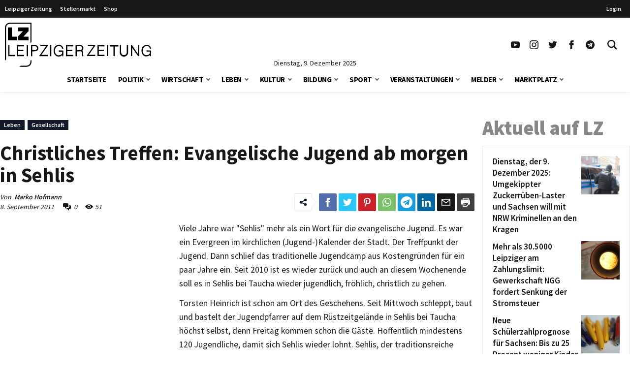

--- FILE ---
content_type: application/javascript
request_url: https://www.l-iz.de/wp-content/themes/lz-child/assets/js/sticky-sidebar.js?ver=6afe85da320261132cb7
body_size: 263
content:
/*! For license information please see sticky-sidebar.js.LICENSE.txt */
!function(){function e(){var e,n,t=window.innerWidth||document.documentElement.clientWidth||document.body.clientWidth,i=document.querySelectorAll(".sticky__inner");t>781&&(e=window.innerWidth||document.documentElement.clientWidth||document.body.clientWidth,n=window.innerHeight||document.documentElement.clientHeight||document.body.clientHeight,i.length>0&&i.forEach((function(t){if(e<782)t.style="";else{var i=t.clientHeight,d=n-i-100>0?80:n-i-"20";t.style.top=d+"px"}})))}window.addEventListener("load",(function(){setInterval(e,1e3)}))}();

--- FILE ---
content_type: application/javascript
request_url: https://www.l-iz.de/wp-content/themes/lz-child/assets/js/share-buttons.js?ver=78a874418bd108b56685
body_size: 585
content:
/*! For license information please see share-buttons.js.LICENSE.txt */
document.addEventListener("DOMContentLoaded",(function(){var e,n,t;e=["facebook","twitter","pinterest","whatsapp","telegram","linkedin","print","email"],t=function(){var n=document.querySelectorAll(".post-sharing");n.length>0&&n.forEach((function(n){var t=n.clientWidth,r=n.querySelector(".lz-sharing-visible-cont"),i=n.querySelector(".lz-sharing-open-cont"),l=n.querySelector(".lz-sharing-more-cont"),a=document.createElement("div"),o=document.createElement("div"),c=document.createElement("div"),d={},s=n.querySelectorAll(".lz-sharing-btn");if(s.length>0){s.forEach((function(e){var n=e.getAttribute("data-platform");d[n]=e}));var u=t-46-40,h=Object.keys(d);h.sort((function(n,t){return e.indexOf(n)-e.indexOf(t)})),h.forEach((function(e,n){u-=40,n+1===s.length||u>40?a.appendChild(d[e]):0===o.innerHTML.length?o.appendChild(d[e]):c.appendChild(d[e])})),r.innerHTML=a.innerHTML?a.innerHTML:"",i.innerHTML=o.innerHTML?o.innerHTML:"",l.innerHTML=c.innerHTML?c.innerHTML:"",u+40>=0?n.classList.add("all-btns"):n.classList.remove("all-btns")}}))},(n=document.querySelectorAll(".lz-social-expand-tabs")).length>0&&n.forEach((function(e){e.addEventListener("click",(function(n){n.preventDefault();var t=e.getAttribute("data-id");document.getElementById(t).classList.toggle("open")}))})),window.addEventListener("resize",t,!0),t()}));